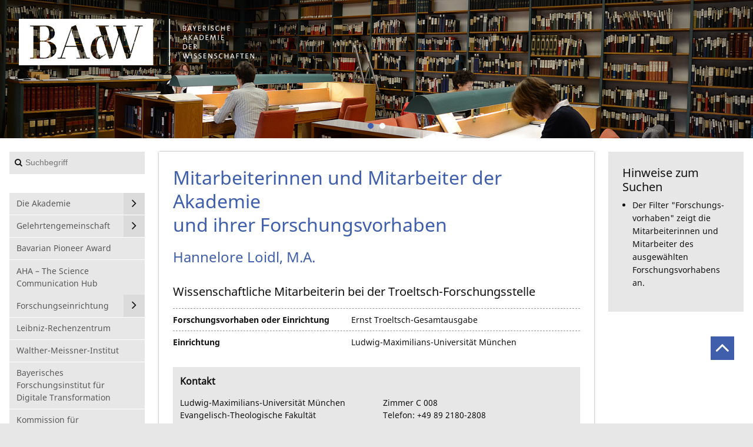

--- FILE ---
content_type: text/html; charset=utf-8
request_url: https://badw.de/mitarbeiter-akademie.html?tx_badwdb_badwperson%5Baction%5D=show&tx_badwdb_badwperson%5Bcontroller%5D=BADWPerson&tx_badwdb_badwperson%5BpartialType%5D=BADWPersonDetailsPartial&tx_badwdb_badwperson%5Bper_id%5D=1857&cHash=990a983fa70adc65b3ce345fea6b14f3
body_size: 6930
content:
<!DOCTYPE html>
<!--[if lt IE 7 ]><html class="no-js ie6 lt-ie9 lt-ie8 lt-ie7" lang="de"> <![endif]-->
<!--[if IE 7 ]><html class="no-js ie7 lt-ie9 lt-ie8" lang="de"> <![endif]-->
<!--[if IE 8 ]><html class="no-js ie8 lt-ie9" lang="de"> <![endif]-->
<!--[if IE 9 ]><html class="no-js ie9" lang="de"> <![endif]-->
<!--[if (gt IE 9)|!(IE)]><!--><html lang="de" class="no-js"> <!--<![endif]-->
<head>

<meta charset="utf-8">
<!-- 
	featured by elementare teilchen GmbH, www.elementare-teilchen.de

	This website is powered by TYPO3 - inspiring people to share!
	TYPO3 is a free open source Content Management Framework initially created by Kasper Skaarhoj and licensed under GNU/GPL.
	TYPO3 is copyright 1998-2026 of Kasper Skaarhoj. Extensions are copyright of their respective owners.
	Information and contribution at https://typo3.org/
-->


<link rel="shortcut icon" href="/typo3conf/ext/etthemebadw/Resources/Public/Icons/favicon_2.ico" type="image/vnd.microsoft.icon">

<meta http-equiv="x-ua-compatible" content="IE=edge,chrome=1" />
<meta name="generator" content="TYPO3 CMS" />
<meta name="description" content="Eine Übersicht aller Mitarbeiterinnen und Mitarbeiter der Bayerischen Akademie der Wissenschaften." />
<meta name="application-name" content="Bayerische Akademie der Wissenschaften" />
<meta name="robots" content="INDEX,FOLLOW" />
<meta name="viewport" content="width=device-width, initial-scale=1" />
<meta name="keywords" content="Bayerische Akademie der Wissenschaften, München, Wissenschaft, Forschung, Grundlagenforschung, Expertinnen, Experten" />
<meta name="author" content="Bayerische Akademie der Wissenschaften" />
<meta name="twitter:card" content="summary" />
<meta name="copyright" content="Bayerische Akademie der Wissenschaften" />
<meta name="revisit-after" content="7 days" />
<meta name="handheldfriendly" content="true" />
<meta name="abstract" content="Bayerische Akademie der Wissenschaften" />
<meta name="publisher" content="Bayerische Akademie der Wissenschaften" />


<link rel="stylesheet" type="text/css" href="/fileadmin/styles/badwdestyles.css?1636956742" media="all">
<link rel="stylesheet" type="text/css" href="/typo3conf/ext/etthemebadwde/Resources/Public/Stylesheets/screen.css?1611822019" media="all">
<link rel="stylesheet" type="text/css" href="/typo3conf/ext/etthemebadwde/Resources/Public/Javascript/Libraries/jquery-ui/themes/base/jquery-ui.min.css?1611822019" media="all">



<script src="/typo3temp/assets/compressed/modernizr-3.3.1-custom.min-589aa61c1de6c55fb956d28a7c2269c6.js?1611822971"></script>

<script src="/typo3temp/assets/compressed/merged-4ea0a83b30b22f394e0b00ac8910fba2-88f052c8d76e24d48ed9ead6c73835be.js?1596518412"></script>
<!--[if (gte IE 6)&(lte IE 8)]> <script src="/typo3temp/assets/compressed/selectivizr-1.0.2.min-757e469b3a299a77cab213672366c297.js?1611822971"></script> <![endif]-->



<title>Mitarbeiter Akademie: Bayerische Akademie der Wissenschaften</title><link rel="alternate" hreflang="x-default" href="https://badw.de/mitarbeiter-akademie.html?tx_badwdb_badwperson%5Baction%5D=show&tx_badwdb_badwperson%5Bcontroller%5D=BADWPerson&tx_badwdb_badwperson%5BpartialType%5D=BADWPersonDetailsPartial&tx_badwdb_badwperson%5Bper_id%5D=1857&cHash=990a983fa70adc65b3ce345fea6b14f3" ><link rel="alternate" hreflang="en-us" href="https://badw.de/en/academy-staff.html?tx_badwdb_badwperson%5Baction%5D=show&tx_badwdb_badwperson%5Bcontroller%5D=BADWPerson&tx_badwdb_badwperson%5BpartialType%5D=BADWPersonDetailsPartial&tx_badwdb_badwperson%5Bper_id%5D=1857&cHash=990a983fa70adc65b3ce345fea6b14f3" >
<link rel="icon" sizes="192x192" href="Icons/Touch/badw-touch_icon_192x192.png">
<link rel="apple-touch-icon" sizes="180x180" href="Icons/Touch/badw-touch_icon_180x180.png">
<link rel="apple-touch-icon" sizes="152x152" href="Icons/Touch/badw-touch_icon_152x152.png">
<link rel="apple-touch-icon" sizes="144x144" href="Icons/Touch/badw-touch_icon_144x144.png">
<link rel="apple-touch-icon" sizes="120x120" href="Icons/Touch/badw-touch_icon_120x120">
<link rel="apple-touch-icon" sizes="114x114" href="Icons/Touch/badw-touch_icon_114x114">
<link rel="apple-touch-icon" sizes="76x76" href="Icons/Touch/badw-touch_icon_76x76">
<link rel="apple-touch-icon" sizes="72x72" href="Icons/Touch/badw-touch_icon_72x72">
<link rel="apple-touch-icon" href="Icons/Touch/badw-touch_icon_57x57.png">

<link rel="canonical" href="https://badw.de/mitarbeiter-akademie.html?tx_badwdb_badwperson%5Baction%5D=show&amp;tx_badwdb_badwperson%5Bcontroller%5D=BADWPerson&amp;tx_badwdb_badwperson%5BpartialType%5D=BADWPersonDetailsPartial&amp;tx_badwdb_badwperson%5Bper_id%5D=1857&amp;cHash=990a983fa70adc65b3ce345fea6b14f3"/>

<link rel="alternate" hreflang="de" href="https://badw.de/mitarbeiter-akademie.html?tx_badwdb_badwperson%5Baction%5D=show&amp;tx_badwdb_badwperson%5Bcontroller%5D=BADWPerson&amp;tx_badwdb_badwperson%5BpartialType%5D=BADWPersonDetailsPartial&amp;tx_badwdb_badwperson%5Bper_id%5D=1857&amp;cHash=990a983fa70adc65b3ce345fea6b14f3"/>
<link rel="alternate" hreflang="en-US" href="https://badw.de/en/academy-staff.html?tx_badwdb_badwperson%5Baction%5D=show&amp;tx_badwdb_badwperson%5Bcontroller%5D=BADWPerson&amp;tx_badwdb_badwperson%5BpartialType%5D=BADWPersonDetailsPartial&amp;tx_badwdb_badwperson%5Bper_id%5D=1857&amp;cHash=990a983fa70adc65b3ce345fea6b14f3"/>
<link rel="alternate" hreflang="x-default" href="https://badw.de/mitarbeiter-akademie.html?tx_badwdb_badwperson%5Baction%5D=show&amp;tx_badwdb_badwperson%5Bcontroller%5D=BADWPerson&amp;tx_badwdb_badwperson%5BpartialType%5D=BADWPersonDetailsPartial&amp;tx_badwdb_badwperson%5Bper_id%5D=1857&amp;cHash=990a983fa70adc65b3ce345fea6b14f3"/>

</head>
<!--



-->


<body class="c-page  c-page--default-3-column"
      data-page="148" data-rootline="145 ">


<p class="page__skiplinks">
    <a href="#nav-main">zur Hauptnavigation springen</a><a href="#content-main">zum Inhaltsbereich springen</a>
</p>


<div id="top" class="c-page-max">


    <header class="c-page-head  js-page-head-border">

        <div class="c-page-head__brand@s"><a href="https://www.badw.de"><img src="/typo3conf/ext/etthemebadwde/Resources/Public/Images/logo-badw.svg" alt="Logo der Bayerischen Akademie der Wissenschaften" /></a></div>

        <div class="c-page-banner">

            
    

            <div id="c2958" class="frame frame-default frame-type-etthemebadwde_slidercontainer frame-layout-0">
                
                
                    



                
                
                    

    



                
                

    
    





		
		
		
		
		

		


		
			
					<div class="c-slider  [ js-slider  js-slider-multiple ]"  data-slider-mode="horizontal" data-slider-pager="true">
						
							
		<div class="c-slider__item  c-slider__item--first">

			

				
					
				
				
					
				


				
					
							<img alt="Lesende Mitarbeiter*innen in der Thesaurus Linguae Latinae Bibliothek" src="/fileadmin/_processed_/b/b/csm_header_mitarbeiterinnen_01_434b2bc262.jpg" width="1600" height="294" />
						

				

			


			<div class="c-page-head__container-wrapper">

				<div class="c-page-head__container">

					<div class="c-page-head__brand">

						<div class="c-page-head__brand__img">

							<a class="u-link-ie9-fix" href="http://www.badw.de">

								

										<img alt="Abbildung des weißen Logos der Bayerischen Akademie der Wissenschaften" src="/fileadmin/_processed_/6/4/csm_Wortbildmarke_weiss_e31b928168.png" width="634" height="125" />

									

							</a>

						</div>
					</div>
					

				</div>
			</div>

		</div>
	
						
							
		<div class="c-slider__item  c-slider__item--default">

			

				
					
				
				
					
				


				
					
							<img alt="Lesende Mitarbeiter*innen in der Thesaurus Linguae Latinae Bibliothek" src="/fileadmin/_processed_/b/b/csm_header_mitarbeiterinnen_01_434b2bc262.jpg" width="1600" height="294" />
						

				

			


			<div class="c-page-head__container-wrapper">

				<div class="c-page-head__container">

					<div class="c-page-head__brand">

						<div class="c-page-head__brand__img">

							<a class="u-link-ie9-fix" href="http://www.badw.de">

								

										<img alt="Abbildung des weißen Logos der Bayerischen Akademie der Wissenschaften" src="/fileadmin/_processed_/6/4/csm_Wortbildmarke_weiss_e31b928168.png" width="634" height="125" />

									

							</a>

						</div>
					</div>
					

				</div>
			</div>

		</div>
	
						
					</div>
				
		
	


                
                    



                
                
                    



                
            </div>

        



            

        </div>

    </header>


    <div class="c-page-wrapper  js-handle-mobile-navigation-overlay">

        <div class="[ c-page-aside  c-page-aside--left ] js-affix-aside">

            <a class="js-show-nav  c-nav-site__hint" href="/de.html#">
                <div class="c-nav-site__hint__icon">
                    <span class="icon-bar"></span>
                    <span class="icon-bar"></span>
                    <span class="icon-bar"></span>
                </div>
                <div class="c-nav-site__hint__text">Menu</div>
            </a>

            <div class="tx-kesearch-pi1  c-kesearch">
	

    <div class="c-search">

        <form class="c-search__form" method="get" id="form_kesearch_pi1" name="form_kesearch_pi1"  action="/data/footer-navigation/suche.html">


                
                    <input type="hidden" name="id" value="448" />
                
                
                
                

                <input
                        type="text"
                        id="ke_search_sword"
                        name="tx_kesearch_pi1[sword]"
                        value=""
                        placeholder="Suchbegriff"
                        class="c-search__input"
                />

                <input id="kesearchpagenumber" type="hidden" name="tx_kesearch_pi1[page]" value="1" />
                <input id="resetFilters" type="hidden" name="tx_kesearch_pi1[resetFilters]" value="0" />
                <input id="sortByField" type="hidden" name="tx_kesearch_pi1[sortByField]" value="" />
                <input id="sortByDir" type="hidden" name="tx_kesearch_pi1[sortByDir]" value="" />

                <button
                        type="submit"
                        id="kesearch_submit"
                        class="c-search__submit"
                ></button>

        </form>
    </div>


</div>


            <nav class="[ c-nav-site  c-nav-site@s ]  js-mobile-navigation  js-menu-accordion">

                <header class="c-nav-site__header@s">
                    <a class="js-show-nav  c-nav-mobile-hint" href="#">
                        <div class="c-nav-mobile-hint--text">
                            Menu
                        </div>
                        <div class="c-nav-mobile-hint--icon"></div>
                    </a>
                </header>

                <ul class="c-nav-site__list"><li data-page="153" class="[ c-nav-site__item  c-nav-site__item--level-1 ]  js-menu-accordion-item--has-children"><a href="/die-akademie.html" class="[ c-nav-site__link ]"><span class="c-nav-site__link-text">Die Akademie</span></a><ul class="[ c-nav-site__list  c-nav-site_list--level-2 ]"><li data-page="160" class="[ c-nav-site__item  c-nav-site__item--level-2 ] "><a href="/die-akademie/aufgaben-und-ziele.html" class="[ c-nav-site__link ]"><span class="c-nav-site__link-text">Aufgaben und Ziele</span></a></li><li data-page="162" class="[ c-nav-site__item  c-nav-site__item--level-2 ] "><a href="/die-akademie/organisation-akademie.html" class="[ c-nav-site__link ]"><span class="c-nav-site__link-text">Organisation Akademie</span></a></li><li data-page="324" class="[ c-nav-site__item  c-nav-site__item--level-2 ] "><a href="/die-akademie/organisation-verwaltung.html" class="[ c-nav-site__link ]"><span class="c-nav-site__link-text">Organisation Verwaltung</span></a></li><li data-page="3393" class="[ c-nav-site__item  c-nav-site__item--level-2 ] "><a href="/die-akademie/schelling-forum.html" class="[ c-nav-site__link ]"><span class="c-nav-site__link-text">Schelling-Forum</span></a></li><li data-page="1861" class="[ c-nav-site__item  c-nav-site__item--level-2 ] "><a href="/die-akademie/arbeitgeberin-akademie.html" class="[ c-nav-site__link ]"><span class="c-nav-site__link-text">Arbeitgeberin Akademie</span></a></li><li data-page="2332" class="[ c-nav-site__item  c-nav-site__item--level-2 ] "><a href="/die-akademie/jobs.html" class="[ c-nav-site__link ]"><span class="c-nav-site__link-text">Stellenangebote</span></a></li><li data-page="3280" class="[ c-nav-site__item  c-nav-site__item--level-2 ] "><a href="/die-akademie/vergabebekanntmachung.html" class="[ c-nav-site__link ]"><span class="c-nav-site__link-text">Vergabebekanntmachungen</span></a></li><li data-page="161" class="[ c-nav-site__item  c-nav-site__item--level-2 ] "><a href="/die-akademie/mitarbeiter-verwaltung.html" class="[ c-nav-site__link ]"><span class="c-nav-site__link-text">Mitarbeiter Verwaltung</span></a></li><li data-page="325" class="[ c-nav-site__item  c-nav-site__item--level-2 ] "><a href="/die-akademie/interessenvertretungen.html" class="[ c-nav-site__link ]"><span class="c-nav-site__link-text">Interessenvertretungen</span></a></li><li data-page="163" class="[ c-nav-site__item  c-nav-site__item--level-2 ] "><a href="/die-akademie/presse.html" class="[ c-nav-site__link ]"><span class="c-nav-site__link-text">Presse</span></a></li><li data-page="165" class="[ c-nav-site__item  c-nav-site__item--level-2 ] "><a href="/die-akademie/archiv.html" class="[ c-nav-site__link ]"><span class="c-nav-site__link-text">Archiv</span></a></li><li data-page="166" class="[ c-nav-site__item  c-nav-site__item--level-2 ] "><a href="/die-akademie/bibliothek.html" class="[ c-nav-site__link ]"><span class="c-nav-site__link-text">Bibliothek</span></a></li><li data-page="167" class="[ c-nav-site__item  c-nav-site__item--level-2 ] "><a href="/die-akademie/zahlen-und-fakten.html" class="[ c-nav-site__link ]"><span class="c-nav-site__link-text">Zahlen und Fakten</span></a></li><li data-page="169" class="[ c-nav-site__item  c-nav-site__item--level-2 ] "><a href="/die-akademie/satzungen-und-statuten.html" class="[ c-nav-site__link ]"><span class="c-nav-site__link-text">Satzungen und Statuten</span></a></li></ul></li><li data-page="152" class="[ c-nav-site__item  c-nav-site__item--level-1 ]  js-menu-accordion-item--has-children"><a href="/gelehrtengemeinschaft.html" class="[ c-nav-site__link ]"><span class="c-nav-site__link-text">Gelehrten&shy;gemeinschaft</span></a><ul class="[ c-nav-site__list  c-nav-site_list--level-2 ]"><li data-page="461" class="[ c-nav-site__item  c-nav-site__item--level-2 ] "><a href="/gelehrtengemeinschaft/mitglieder.html" class="[ c-nav-site__link ]"><span class="c-nav-site__link-text">Mitglieder</span></a></li><li data-page="3385" class="[ c-nav-site__item  c-nav-site__item--level-2 ] "><a href="/stellungnahmen.html" class="[ c-nav-site__link ]"><span class="c-nav-site__link-text">Stellungnahmen</span></a></li><li data-page="462" class="[ c-nav-site__item  c-nav-site__item--level-2 ] "><a href="/gelehrtengemeinschaft/verstorbene.html" class="[ c-nav-site__link ]"><span class="c-nav-site__link-text">Verstorbene</span></a></li><li data-page="177" class="[ c-nav-site__item  c-nav-site__item--level-2 ] "><a href="/gelehrtengemeinschaft/nachrufe.html" class="[ c-nav-site__link ]"><span class="c-nav-site__link-text">Nachrufe</span></a></li><li data-page="409" class="[ c-nav-site__item  c-nav-site__item--level-2 ] "><a href="/gelehrtengemeinschaft/preistraeger.html" class="[ c-nav-site__link ]"><span class="c-nav-site__link-text">Preisträger</span></a></li><li data-page="410" class="[ c-nav-site__item  c-nav-site__item--level-2 ] "><a href="/gelehrtengemeinschaft/praesidenten.html" class="[ c-nav-site__link ]"><span class="c-nav-site__link-text">Präsidenten</span></a></li><li data-page="179" class="[ c-nav-site__item  c-nav-site__item--level-2 ] "><a href="/gelehrtengemeinschaft/veroeffentlichungen.html" class="[ c-nav-site__link ]"><span class="c-nav-site__link-text">Veröffentlichungen</span></a></li><li data-page="189" class="[ c-nav-site__item  c-nav-site__item--level-2 ] "><a href="/gelehrtengemeinschaft/preise-und-medaillen.html" class="[ c-nav-site__link ]"><span class="c-nav-site__link-text">Preise und Medaillen</span></a></li><li data-page="183" class="[ c-nav-site__item  c-nav-site__item--level-2 ] "><a href="/gelehrtengemeinschaft/junges-kolleg.html" class="[ c-nav-site__link ]"><span class="c-nav-site__link-text">Junges Kolleg</span></a></li></ul></li><li data-page="3827" class="[ c-nav-site__item  c-nav-site__item--level-1 ] "><a href="/pioneer-award-der-badw.html" class="[ c-nav-site__link ]"><span class="c-nav-site__link-text">Bavarian Pioneer Award</span></a></li><li data-page="3832" class="[ c-nav-site__item  c-nav-site__item--level-1 ] "><a href="/aha-the-science-communication-hub.html" class="[ c-nav-site__link ]"><span class="c-nav-site__link-text">AHA – The Science Communication Hub</span></a></li><li data-page="172" class="[ c-nav-site__item  c-nav-site__item--level-1 ]  js-menu-accordion-item--has-children"><a href="/forschungseinrichtung.html" class="[ c-nav-site__link ]"><span class="c-nav-site__link-text">Forschungs&shy;einrichtung</span></a><ul class="[ c-nav-site__list  c-nav-site_list--level-2 ]"><li data-page="181" class="[ c-nav-site__item  c-nav-site__item--level-2 ] "><a href="/forschungseinrichtung/forschungsstruktur.html" class="[ c-nav-site__link ]"><span class="c-nav-site__link-text">Forschungsstruktur</span></a></li><li data-page="180" class="[ c-nav-site__item  c-nav-site__item--level-2 ] "><a href="/forschungseinrichtung/forschungsvorhaben.html" class="[ c-nav-site__link ]"><span class="c-nav-site__link-text">Forschungsvorhaben</span></a></li><li data-page="184" class="[ c-nav-site__item  c-nav-site__item--level-2 ] "><a href="/forschungseinrichtung/forschungsdokumentation.html" class="[ c-nav-site__link ]"><span class="c-nav-site__link-text">Forschungs&shy;dokumentation</span></a></li><li data-page="185" class="[ c-nav-site__item  c-nav-site__item--level-2 ] "><a href="/forschungseinrichtung/mitarbeiter-forschung.html" class="[ c-nav-site__link ]"><span class="c-nav-site__link-text">Mitarbeiter Forschung</span></a></li></ul></li><li data-page="458" class="[ c-nav-site__item  c-nav-site__item--level-1 ] "><a href="/leibniz-rechenzentrum.html" class="[ c-nav-site__link ]"><span class="c-nav-site__link-text">Leibniz-Rechenzentrum</span></a></li><li data-page="459" class="[ c-nav-site__item  c-nav-site__item--level-1 ] "><a href="/walther-meissner-institut.html" class="[ c-nav-site__link ]"><span class="c-nav-site__link-text">Walther-Meissner-Institut</span></a></li><li data-page="609" class="[ c-nav-site__item  c-nav-site__item--level-1 ] "><a href="/bayerisches-forschungsinstitut-fuer-digitale-transformation.html" class="[ c-nav-site__link ]"><span class="c-nav-site__link-text">Bayerisches Forschungsinstitut für Digitale Transformation</span></a></li><li data-page="1428" class="[ c-nav-site__item  c-nav-site__item--level-1 ] "><a href="/kommission-fuer-bayerische-landesgeschichte.html" class="[ c-nav-site__link ]"><span class="c-nav-site__link-text">Kommission für bayerische Landesgeschichte</span></a></li><li data-page="2253" class="[ c-nav-site__item  c-nav-site__item--level-1 ] "><a href="/adhoc-arbeitsgruppen.html" class="[ c-nav-site__link ]"><span class="c-nav-site__link-text">Ad hoc-Arbeitsgruppen</span></a></li><li data-page="174" class="[ c-nav-site__item  c-nav-site__item--level-1 ]  js-menu-accordion-item--has-children"><a href="/badw-digital.html" class="[ c-nav-site__link ]"><span class="c-nav-site__link-text">BAdW digital</span></a><ul class="[ c-nav-site__list  c-nav-site_list--level-2 ]"><li data-page="2197" class="[ c-nav-site__item  c-nav-site__item--level-2 ] "><a href="/badw-digital/offene-wissenschaft.html" class="[ c-nav-site__link ]"><span class="c-nav-site__link-text">Offene Wissenschaft</span></a></li><li data-page="192" class="[ c-nav-site__item  c-nav-site__item--level-2 ] "><a href="/badw-digital/digitale-forschung.html" class="[ c-nav-site__link ]"><span class="c-nav-site__link-text">Digitale Forschung</span></a></li><li data-page="191" class="[ c-nav-site__item  c-nav-site__item--level-2 ] "><a href="/badw-digital/publikationsserver.html" class="[ c-nav-site__link ]"><span class="c-nav-site__link-text">Publikationsserver</span></a></li><li data-page="193" class="[ c-nav-site__item  c-nav-site__item--level-2 ] "><a href="/badw-digital/it/digitalisierung.html" class="[ c-nav-site__link ]"><span class="c-nav-site__link-text">IT/Digitalisierung</span></a></li></ul></li><li data-page="186" class="[ c-nav-site__item  c-nav-site__item--level-1 ]  js-menu-accordion-item--has-children"><a href="/junges-kolleg.html" class="[ c-nav-site__link ]"><span class="c-nav-site__link-text">Junges Kolleg</span></a><ul class="[ c-nav-site__list  c-nav-site_list--level-2 ]"><li data-page="411" class="[ c-nav-site__item  c-nav-site__item--level-2 ] "><a href="/junges-kolleg/kollegiatinnen-und-kollegiaten.html" class="[ c-nav-site__link ]"><span class="c-nav-site__link-text">Kollegiatinnen und Kollegiaten</span></a></li><li data-page="413" class="[ c-nav-site__item  c-nav-site__item--level-2 ] "><a href="/junges-kolleg/organisation.html" class="[ c-nav-site__link ]"><span class="c-nav-site__link-text">Organisation</span></a></li><li data-page="2190" class="[ c-nav-site__item  c-nav-site__item--level-2 ] "><a href="/junges-kolleg/nachwuchsgruppen.html" class="[ c-nav-site__link ]"><span class="c-nav-site__link-text">Nachwuchsgruppen</span></a></li><li data-page="1523" class="[ c-nav-site__item  c-nav-site__item--level-2 ] "><a href="/junges-kolleg/arbeitsgruppen.html" class="[ c-nav-site__link ]"><span class="c-nav-site__link-text">Arbeitsgruppen</span></a></li><li data-page="1346" class="[ c-nav-site__item  c-nav-site__item--level-2 ] "><a href="/junges-kolleg/ausschreibung.html" class="[ c-nav-site__link ]"><span class="c-nav-site__link-text">Ausschreibung</span></a></li><li data-page="412" class="[ c-nav-site__item  c-nav-site__item--level-2 ] "><a href="https://badw.de/veranstaltungen.html?tx_badwdb_events%5Bcontroller%5D=Events&amp;tx_badwdb_events[badw_va_kollegveranstaltung]=ja" target="_blank" class="[ c-nav-site__link ]"><span class="c-nav-site__link-text">Veranstaltungen</span></a></li></ul></li><li data-page="175" class="[ c-nav-site__item  c-nav-site__item--level-1 ]  js-menu-accordion-item--has-children"><a href="/kooperationen.html" class="[ c-nav-site__link ]"><span class="c-nav-site__link-text">Kooperationen</span></a><ul class="[ c-nav-site__list  c-nav-site_list--level-2 ]"><li data-page="195" class="[ c-nav-site__item  c-nav-site__item--level-2 ] "><a href="/kooperationen/akademienunion.html" class="[ c-nav-site__link ]"><span class="c-nav-site__link-text">Akademienunion</span></a></li><li data-page="196" class="[ c-nav-site__item  c-nav-site__item--level-2 ] "><a href="/kooperationen/kompetenzverbund.html" class="[ c-nav-site__link ]"><span class="c-nav-site__link-text">Kompetenzverbund</span></a></li><li data-page="194" class="[ c-nav-site__item  c-nav-site__item--level-2 ] "><a href="/kooperationen/dhmuc-netzwerk.html" class="[ c-nav-site__link ]"><span class="c-nav-site__link-text">dhmuc. Netzwerk</span></a></li></ul></li><li data-page="151" class="[ c-nav-site__item  c-nav-site__item--level-1 ]  js-menu-accordion-item--has-children"><a href="/geschichte.html" class="[ c-nav-site__link ]"><span class="c-nav-site__link-text">Geschichte</span></a><ul class="[ c-nav-site__list  c-nav-site_list--level-2 ]"><li data-page="198" class="[ c-nav-site__item  c-nav-site__item--level-2 ] "><a href="/geschichte/chronik.html" class="[ c-nav-site__link ]"><span class="c-nav-site__link-text">Chronik</span></a></li><li data-page="200" class="[ c-nav-site__item  c-nav-site__item--level-2 ] "><a href="/geschichte/literatur.html" class="[ c-nav-site__link ]"><span class="c-nav-site__link-text">Literatur</span></a></li><li data-page="465" class="[ c-nav-site__item  c-nav-site__item--level-2 ] "><a href="/geschichte/jahrbuecher.html" class="[ c-nav-site__link ]"><span class="c-nav-site__link-text">Jahrbücher</span></a></li></ul></li><li data-page="147" class="[ c-nav-site__item  c-nav-site__item--level-1 ] "><a href="/publikationen.html" class="[ c-nav-site__link ]"><span class="c-nav-site__link-text">Publikationen</span></a></li><li data-page="176" class="[ c-nav-site__item  c-nav-site__item--level-1 ] "><a href="/veranstaltungen.html" class="[ c-nav-site__link ]"><span class="c-nav-site__link-text">Veranstaltungen</span></a></li><li data-page="148" class="[ c-nav-site__item  c-nav-site__item--level-1 ] "><a href="/mitarbeiter-akademie.html" class="[ c-nav-site__link ]"><span class="c-nav-site__link-text">Mitarbeiter Akademie</span></a></li><li data-page="171" class="[ c-nav-site__item  c-nav-site__item--level-1 ] "><a href="/gesellschaft-der-freunde.html" class="[ c-nav-site__link ]"><span class="c-nav-site__link-text">Gesellschaft der Freunde</span></a></li><li data-page="146" class="[ c-nav-site__item  c-nav-site__item--level-1 ] "><a href="/kontakt-und-anfahrt.html" class="[ c-nav-site__link ]"><span class="c-nav-site__link-text">Kontakt und Anfahrt</span></a></li></ul>

            </nav>

            <div class="[ c-nav-lang  c-nav-lang@s-xl ]">

                <ul class="c-nav-lang__list  o-list-inline"><li class="c-nav-lang__item"><a href="/mitarbeiter-akademie.html?tx_badwdb_badwperson%5Baction%5D=show&amp;tx_badwdb_badwperson%5Bcontroller%5D=BADWPerson&amp;tx_badwdb_badwperson%5BpartialType%5D=BADWPersonDetailsPartial&amp;tx_badwdb_badwperson%5Bper_id%5D=1857&amp;cHash=990a983fa70adc65b3ce345fea6b14f3" class="[ c-nav-lang__link  c-nav-lang__link--active ]">Deutsch</a></li><li class="c-nav-lang__item"><a href="/en/academy-staff.html?tx_badwdb_badwperson%5Baction%5D=show&amp;tx_badwdb_badwperson%5Bcontroller%5D=BADWPerson&amp;tx_badwdb_badwperson%5BpartialType%5D=BADWPersonDetailsPartial&amp;tx_badwdb_badwperson%5Bper_id%5D=1857&amp;cHash=990a983fa70adc65b3ce345fea6b14f3" class="c-nav-lang__link">English</a></li></ul>

                <ul class="c-socialmedia  o-list-inline">
                    <li class="[ c-socialmedia__item  c-socialmedia__item--fb ]"><a href="https://www.facebook.com/badw.muenchen" title="BAdW Facebook" target="_blank"></a></li>
                    <li class="[ c-socialmedia__item  c-socialmedia__item--rss ]"><a href="/rss" title="BAdW RSS" target="_self"></a></li>
                </ul>

                <div style="position: relative; clear: right;">
                    <a class="c-nav-lang__link c-nav-lang__link--active" href="/leichte-sprache.html">
                        <img style="position: absolute; height: 2em; width: 2em;" src="/fileadmin/user_upload/Files/BADW/01_Logos/leichte_sprache_logo.svg" title="Zum Dokument in leichter Sprache" alt="© Europäisches Logo für einfaches Lesen: Inclusion Europe. Weitere Informationen unter www.leicht-lesbar.eu"/>
                    </a>
                    <a style="position: absolute; left: 2.5em; top: 0.3em;" class="c-nav-lang__link c-nav-lang__link--active" title="Zum Dokument in leichter Sprache" href="/leichte-sprache.html">
                        Leichte Sprache
                    </a>
                </div>

                <div style="margin-top: 3em;">
                    <a href="https://badw.de/barrierefreiheit/" title="Link zur Erklärung zur Barrierefreiheit" class="c-nav-lang__link c-nav-lang__link--active">
                        Barrierefreiheit
                    </a>
                </div>

            </div>

        </div>

        <main class="c-page-content">

            <div class="c-page-content__wrapper">

                

                <div class="c-page-content__container">
                    
                    <!--TYPO3SEARCH_begin-->

                    
    

            <div id="c2852" class="frame frame-default frame-type-etthemebadw_slidercontainer frame-layout-0">
                
                
                    



                
                
                    

    



                
                

    
    




		
		
		
		
		

		

		
			
					<div class="c-slider  [ js-slider  js-slider-single ]">
						
					</div>
				
		
	


                
                    



                
                
                    



                
            </div>

        



    

            <div id="c2849" class="frame frame-default frame-type-header frame-layout-0">
                
                
                    



                
                
                    

    
        <header>
            

		<h1>Mitarbeiterinnen und Mitarbeiter der Akademie<br/>und ihrer Forschungsvorhaben</h1>
	


            



            



        </header>
    



                
                
                
                    



                
                
                    



                
            </div>

        



    

            <div id="c925" class="frame frame-default frame-type-list frame-layout-0">
                
                
                    



                
                
                    

    



                
                

    
        
    

<!-- parent class c-badw-show--persons -->
<div class="[ c-badw-show  c-badw-show--persons ]">
    <h2>
        
        
            <span>Hannelore</span>
        
        
            
                    <span>Loidl, M.A.</span>
                
        
    </h2>

    <div class="o-media">

        <div class="o-media__img">
            <div class="c-badw-show__field">
                <!-- look in both folders in the fileadmin, cause if not found it shows only one -->
                
                
            </div>
        </div>

        <div class="o-media__body">

            <div class="c-badw-show__item-wrapper">

                
                    <div class="c-badw-show__item">
                        <h3>Wissenschaftliche Mitarbeiterin bei der Troeltsch-Forschungsstelle</h3>
                    </div>
                

                

                

                

                

                

                

                

                

                
                    <div class="c-badw-show__item">
                        <div class="c-badw-show__label">
                            <label>Forschungsvorhaben oder Einrichtung</label>
                        </div>
                        
                            
                                    
                                            <div class="c-badw-show__field">Ernst Troeltsch-Gesamtausgabe </div>
                                        
                                
                        
                    </div>
                

                
                    <div class="c-badw-show__item">
                        <div class="c-badw-show__label">
                            <label>Einrichtung</label>
                        </div>
                        <div class="c-badw-show__field">
                            Ludwig-Maximilians-Universität München
                        </div>
                    </div>
                

                

                

                


                

                

                

                

                

                

                

                

            </div>

        </div>

    </div>
    
    

        <div class="[ o-box  o-box--small ] t-tone--light-grey">

            <div class="c-badw-show__footer">

                <h5>Kontakt</h5>

                <div class="[ c-badw-show__footer__item  c-badw-show__footer__item--first ]">
                    <p>
                        
                            <span>Ludwig-Maximilians-Universität München</span><br/>
                        
                        
                            <span>Evangelisch-Theologische Fakultät</span><br/>
                        
                    
                        <span>Abteilung für Systematische Theologie</span><br/>
                    
                    
                            
                                <span>Geschwister-Scholl-Platz</span>
                            
                            
                                <span>1</span><br/>
                            
                        

                    
                        <span>80539</span>
                    
                    
                        <span>München</span><br/>
                    
                    </p>
                </div>

                <div class="[ c-badw-show__footer__item  c-badw-show__footer__item--last ]">
                    <p>
                    
                        Zimmer&nbsp;<span>C 008</span><br/>
                    
                    
                        <span>Telefon:</span>
                        
                            <span>+49</span>
                        
                        
                            <span>89</span>
                        
                        
                            <span>2180-2808</span><br/>
                        
                    

                    

                    

                        
                            
                                    
                                    <a href="&#109;&#97;&#105;&#108;&#116;&#111;&#58;&#104;&#46;&#108;&#111;&#105;&#100;&#108;&#64;&#101;&#118;&#116;&#104;&#101;&#111;&#108;&#46;&#117;&#110;&#105;&#45;&#109;&#117;&#101;&#110;&#99;&#104;&#101;&#110;&#46;&#100;&#101;">&#x0068;&#x002E;&#x006C;&#x006F;&#x0069;&#x0064;&#x006C;&#x0040;&#x0065;&#x0076;&#x0074;&#x0068;&#x0065;&#x006F;&#x006C;&#x002E;&#x0075;&#x006E;&#x0069;&#x002D;&#x006D;&#x0075;&#x0065;&#x006E;&#x0063;&#x0068;&#x0065;&#x006E;&#x002E;&#x0064;&#x0065;</a><br/>
                                
                        

                    

                    </p>
                </div>
            </div>

        </div>
    

    

    



    <!--
     /** 
      * till there is no possibilty to get the last pageUid, from where the link was clicked
      * we comment out this one (the fluid link) and replace it by a original html a tag
      */
    *** -->
    
    <button class="[ o-btn  o-btn--small ] [ c-button  c-button--brand-1 ]" onclick="history.back();" title="Zurück">Zurück</button>

</div>



    


                
                    



                
                
                    



                
            </div>

        



                    <!-- TYPO3SEARCH_end-->

                </div>


            </div>

            <footer class="[ c-page-footer  c-page-footer@s-xl ]">

               <div class="c-page-footer__default">
                    <p class="c-page-footer__copyright">&copy;
                        2026
                        Bayerische Akademie der Wissenschaften
                    </p>

                    <div class="c-page-footer__link-container"><ul><li class="[ link-list__item ]"><a href="/die-akademie/presse.html">Presse</a></li><li class="[ link-list__item ]"><a href="/data/footer-navigation/impressum.html">Impressum</a></li><li class="[ link-list__item ]"><a href="/data/footer-navigation/datenschutz.html">Datenschutz</a></li><li class="[ link-list__item ]"><a href="https://intern.badw.de" target="_blank">Intranet</a></li></ul></div>

                </div>

            </footer>

        </main>

        <aside class="[ c-page-aside  c-page-aside--right ]">

            

<div id="c3454">
    
    

    

    

    

    

    
    

        <div class="t-tone--light-grey  o-box  [ c-textgroup  c-textgroup--small ]">

            
                <div class="u-header-margin-top-flush">

    
        <header>
            

		<h3>Hinweise zum Suchen</h3>
	


            



            



        </header>
    


</div>
            

            <div class="ce-textpic ce-center ce-above">

                
                    














                

                <div class="ce-bodytext">
                    
                    <ul><li>Der Filter &quot;Forschungs­vorhaben&quot; zeigt die Mitarbeiterinnen und Mitarbeiter des ausgewähl­ten Forschungs­vorhabens an.&nbsp;</li></ul>
                </div>

                

            </div>

            




        </div>

    

</div>



        </aside>

        <footer class="[ c-page-footer  c-page-footer@s ]">

            <div class="c-page-footer__default">
                <p class="c-page-footer__copyright">&copy;
                    2026
                    Bayerische Akademie der Wissenschaften
                </p>

                <div class="c-page-footer__link-container"><ul><li class="[ link-list__item ]"><a href="/die-akademie/presse.html">Presse</a></li><li class="[ link-list__item ]"><a href="/data/footer-navigation/impressum.html">Impressum</a></li><li class="[ link-list__item ]"><a href="/data/footer-navigation/datenschutz.html">Datenschutz</a></li><li class="[ link-list__item ]"><a href="https://intern.badw.de" target="_blank">Intranet</a></li></ul></div>

            </div>

        </footer>

        <div class="c-nav-lang  c-nav-lang@s">

            <ul class="c-nav-lang__list  o-list-inline"><li class="c-nav-lang__item"><a href="/mitarbeiter-akademie.html?tx_badwdb_badwperson%5Baction%5D=show&amp;tx_badwdb_badwperson%5Bcontroller%5D=BADWPerson&amp;tx_badwdb_badwperson%5BpartialType%5D=BADWPersonDetailsPartial&amp;tx_badwdb_badwperson%5Bper_id%5D=1857&amp;cHash=990a983fa70adc65b3ce345fea6b14f3" class="[ c-nav-lang__link  c-nav-lang__link--active ]">Deutsch</a></li><li class="c-nav-lang__item"><a href="/en/academy-staff.html?tx_badwdb_badwperson%5Baction%5D=show&amp;tx_badwdb_badwperson%5Bcontroller%5D=BADWPerson&amp;tx_badwdb_badwperson%5BpartialType%5D=BADWPersonDetailsPartial&amp;tx_badwdb_badwperson%5Bper_id%5D=1857&amp;cHash=990a983fa70adc65b3ce345fea6b14f3" class="c-nav-lang__link">English</a></li></ul>

            <ul class="c-socialmedia  o-list-inline">
                <li class="[ c-socialmedia__item  c-socialmedia__item--fb ]"><a href="https://www.facebook.com/badw.muenchen" title="BAdW Facebook" target="_blank"></a></li>
                <li class="[ c-socialmedia__item  c-socialmedia__item--rss ]"><a href="/rss" title="BAdW RSS" target="_self"></a></li>
            </ul>

            <div style="position: relative; clear: right;">
                <a class="c-nav-lang__link c-nav-lang__link--active" href="/leichte-sprache.html">
                    <img style="position: absolute; height: 2em; width: 2em;" src="/fileadmin/user_upload/Files/BADW/01_Logos/leichte_sprache_logo.svg" title="Zum Dokument in leichter Sprache" alt="© Europäisches Logo für einfaches Lesen: Inclusion Europe. Weitere Informationen unter www.leicht-lesbar.eu"/>
                </a>
                <a style="position: absolute; left: 2.5em; top: 0.3em;" class="c-nav-lang__link c-nav-lang__link--active" title="Zum Dokument in leichter Sprache" href="/leichte-sprache.html">
                    Leichte Sprache
                </a>
            </div>

            <div style="margin-top: 3em;">
                <a href="https://badw.de/barrierefreiheit/" title="Link zur Erklärung zur Barrierefreiheit" class="c-nav-lang__link c-nav-lang__link--active">
                    Barrierefreiheit
                </a>
            </div>

        </div>

        <div class="c-page-totop"><a href="#top"></a></div>

    </div>

</div>
<script src="/typo3temp/assets/compressed/merged-1c91db1a44aa91df5b670f21df955a55-ba4539bba6bfb1e81d5dc9790e7dd70b.js?1611822971"></script>

<script src="/typo3temp/assets/compressed/merged-533d884dfc30fdf1a6dc7522ee16ed0a-71d74fbfee72a08f52fa6a772dd13e1f.js?1621263897"></script>




</body>
</html>

--- FILE ---
content_type: application/javascript; charset=utf-8
request_url: https://badw.de/typo3temp/assets/compressed/merged-533d884dfc30fdf1a6dc7522ee16ed0a-71d74fbfee72a08f52fa6a772dd13e1f.js?1621263897
body_size: 7032
content:


(function( $ ){
// http://coveroverflow.com/a/11381730/989439
	function mobilecheck() {
		var check = false;
		(function (a) {
			if (/(android|ipad|playbook|silk|bb\d+|meego).+mobile|avantgo|bada\/|blackberry|blazer|compal|elaine|fennec|hiptop|iemobile|ip(hone|od)|iris|kindle|lge |maemo|midp|mmp|netfront|opera m(ob|in)i|palm( os)?|phone|p(ixi|re)\/|plucker|pocket|psp|series(4|6)0|symbian|treo|up\.(browser|link)|vodafone|wap|windows (ce|phone)|xda|xiino/i.test(a) || /1207|6310|6590|3gso|4thp|50[1-6]i|770s|802s|a wa|abac|ac(er|oo|s\-)|ai(ko|rn)|al(av|ca|co)|amoi|an(ex|ny|yw)|aptu|ar(ch|go)|as(te|us)|attw|au(di|\-m|r |s )|avan|be(ck|ll|nq)|bi(lb|rd)|bl(ac|az)|br(e|v)w|bumb|bw\-(n|u)|c55\/|capi|ccwa|cdm\-|cell|chtm|cldc|cmd\-|co(mp|nd)|craw|da(it|ll|ng)|dbte|dc\-s|devi|dica|dmob|do(c|p)o|ds(12|\-d)|el(49|ai)|em(l2|ul)|er(ic|k0)|esl8|ez([4-7]0|os|wa|ze)|fetc|fly(\-|_)|g1 u|g560|gene|gf\-5|g\-mo|go(\.w|od)|gr(ad|un)|haie|hcit|hd\-(m|p|t)|hei\-|hi(pt|ta)|hp( i|ip)|hs\-c|ht(c(\-| |_|a|g|p|s|t)|tp)|hu(aw|tc)|i\-(20|go|ma)|i230|iac( |\-|\/)|ibro|idea|ig01|ikom|im1k|inno|ipaq|iris|ja(t|v)a|jbro|jemu|jigs|kddi|keji|kgt( |\/)|klon|kpt |kwc\-|kyo(c|k)|le(no|xi)|lg( g|\/(k|l|u)|50|54|\-[a-w])|libw|lynx|m1\-w|m3ga|m50\/|ma(te|ui|xo)|mc(01|21|ca)|m\-cr|me(rc|ri)|mi(o8|oa|ts)|mmef|mo(01|02|bi|de|do|t(\-| |o|v)|zz)|mt(50|p1|v )|mwbp|mywa|n10[0-2]|n20[2-3]|n30(0|2)|n50(0|2|5)|n7(0(0|1)|10)|ne((c|m)\-|on|tf|wf|wg|wt)|nok(6|i)|nzph|o2im|op(ti|wv)|oran|owg1|p800|pan(a|d|t)|pdxg|pg(13|\-([1-8]|c))|phil|pire|pl(ay|uc)|pn\-2|po(ck|rt|se)|prox|psio|pt\-g|qa\-a|qc(07|12|21|32|60|\-[2-7]|i\-)|qtek|r380|r600|raks|rim9|ro(ve|zo)|s55\/|sa(ge|ma|mm|ms|ny|va)|sc(01|h\-|oo|p\-)|sdk\/|se(c(\-|0|1)|47|mc|nd|ri)|sgh\-|shar|sie(\-|m)|sk\-0|sl(45|id)|sm(al|ar|b3|it|t5)|so(ft|ny)|sp(01|h\-|v\-|v )|sy(01|mb)|t2(18|50)|t6(00|10|18)|ta(gt|lk)|tcl\-|tdg\-|tel(i|m)|tim\-|t\-mo|to(pl|sh)|ts(70|m\-|m3|m5)|tx\-9|up(\.b|g1|si)|utst|v400|v750|veri|vi(rg|te)|vk(40|5[0-3]|\-v)|vm40|voda|vulc|vx(52|53|60|61|70|80|81|83|85|98)|w3c(\-| )|webc|whit|wi(g |nc|nw)|wmlb|wonu|x700|yas\-|your|zeto|zte\-/i.test(a.substr(0, 4)))check = true
		})(navigator.userAgent || navigator.vendor || window.opera);
		return check;
	}
	function addMenuCloseHandler() {
		eventtype = mobilecheck() ? 'touchstart' : 'click';
		$(document).bind(eventtype + '.menuHandler', function (event) {
			if ($(event.target).hasClass('js-show-nav')) {
				event.preventDefault();
			}
			if ($(event.target).closest('body').length == 0
				|| $(event.target).closest('.js-mobile-navigation').length == 0
				|| $(event.target).closest('.js-show-nav').length == 1) {
				event.preventDefault();
				$(document).unbind('.menuHandler');
				addMenuOpenHandler();
				$('.js-mobile-navigation').removeClass('is-open');
				$('.js-handle-mobile-navigation-overlay').removeClass('is-overlayed');
			}
		});
	}
	function addMenuOpenHandler() {
		eventtype = mobilecheck() ? 'touchstart' : 'click';
		$('.js-show-nav').bind(eventtype + '.menuHandlerOpen', function (event) {
			event.preventDefault();
			if (!$('.js-mobile-navigation').hasClass('is-open')) {
				$('.js-mobile-navigation').addClass('is-open');
				event.stopPropagation();
				event.preventDefault();
				$('.js-show-nav').unbind('.menuHandlerOpen');
				$('.js-handle-mobile-navigation-overlay').addClass('is-overlayed');
				addMenuCloseHandler();
			}
		});
	}


// menu (main and accordion)
	jQuery(document).ready(function ($) {

		jQuery('.js-menu-accordion li li').addClass('is-closed');
		jQuery('.js-menu-accordion-item--has-children').addClass('js-menu-accordion-item--children-closed');
		jQuery('.js-menu-accordion-item--has-children > a').after('<span class="js-menu-accordion-item--handle-children  c-accordion__toggle"></span>');

		jQuery('.js-menu-accordion-item--handle-children').on('click', function() {
			if (jQuery(this).parent('li').hasClass('js-menu-accordion-item--children-closed')) {

				// close all other items
				jQuery(this).parent('li').siblings('.js-menu-accordion-item--children-opened')
					.addClass('js-menu-accordion-item--children-closed')
					.removeClass('js-menu-accordion-item--children-opened')
					.find('.is-open')
					.addClass('is-closed')
					.removeClass('is-open');

				jQuery(this).next('ul').children('li').removeClass('is-closed');
				jQuery(this).next('ul').children('li').addClass('is-open');
				jQuery(this).addClass('is-open');
				jQuery(this).removeClass('is-closed');
				jQuery(this).parent('li').addClass('js-menu-accordion-item--children-opened').removeClass('js-menu-accordion-item--children-closed');

			}  else {
				jQuery(this).next('ul').children('li').addClass('is-closed');
				jQuery(this).next('ul').children('li').removeClass('is-open');
				jQuery(this).removeClass('is-open');
				jQuery(this).addClass('is-closed');
				jQuery(this).parent('li').addClass('js-menu-accordion-item--children-closed').removeClass('js-menu-accordion-item--children-opened')
			}
		});

		addMenuOpenHandler();

		try {
			var currentPageId = $(document.body).data('page');
			var rootline = $(document.body).data('rootline').split(' ');
			$.each(rootline, function (key, value) {
				var activeElement = $('li[data-page="' + value + '"]');
				activeElement.removeClass('js-menu-accordion-item--children-closed');
				activeElement.addClass('js-menu-accordion-item--children-opened');
				activeElement.children('ul').children('li').removeClass('is-closed');
				activeElement.children('ul').children('li').addClass('is-open');
				activeElement.children('span').addClass('is-open');
				activeElement.children('a').addClass('c-nav-site__link--active');
				// activeElement.children('a').children('.js-nav-site-handle-subpages').addClass('js-nav-site-submenu-is-open is-open');
				// activeElement.children('ul').css('display', 'block');
			});
		} catch (e) {
			$('li[data-page="' + $(document.body).data('rootline') + '"]').addClass('is-open');
			$('li[data-page="' + $(document.body).data('rootline') + '"]').children('span').addClass('is-open');
			$('li[data-page="' + $(document.body).data('rootline') + '"]').children('a').addClass('c-nav-site__link--active');
			$('li[data-page="' + $(document.body).data('rootline') + '"]').children('a').children('.js-nav-site-handle-subpages').addClass('js-nav-site-submenu-is-open is-open');
			$('li[data-page="' + $(document.body).data('rootline') + '"] > ul').css('display', 'block');
		}
		// fix, da die rootline nicht bis zum letzten gefunden wird
		var currentPage = $('li[data-page="' + currentPageId + '"]');
		// startseite von badw.de wird nicht mehr besonders behandelt, wird also ausgeklappt beim Klick auf das Menue!
        currentPage.removeClass('js-menu-accordion-item--children-closed');
        currentPage.addClass('js-menu-accordion-item--children-opened');
        currentPage.children('ul').children('li').removeClass('is-closed');
        currentPage.children('ul').children('li').addClass('is-open');
        currentPage.children('span').addClass('is-open');
		currentPage.children('a').addClass('c-nav-site__link--active  c-nav-site__link--current');

	});
})( jQuery );

// wrap the whole init block in an immediate envoked function
(function( $ ) {

	var sliderDefaultSettings = {
		// GENERAL
		mode: 'horizontal'
		, slideSelector: '.c-slider__item'
		, infiniteLoop: true
		//, hideControlOnEnd: false
		, speed: 900
		//, easing: null
		//, slideMargin: 0
		//, startSlide: 0
		//, randomStart: false
		//, captions: false
		//, ticker: false
		//, tickerHover: false
		, adaptiveHeight: false
		//, adaptiveHeightSpeed: 500
		//, video: false
		, useCSS: true
		, preloadImages: 'all' // all, visible
		, responsive: true
		//, slideZIndex: 50
		//, wrapperClass: 'bx-wrapper'

		// AUTO
		, auto: true
		, pause: 7000
		, autoStart: true
		, autoDirection: 'next'
		, autoHover: true
		//, autoDelay: 0
		//, autoSlideForOnePage: false

		// TOUCH
		, touchEnabled: true
		//, swipeThreshold: 50
		//, oneToOneTouch: true
		//, preventDefaultSwipeX: true
		//, preventDefaultSwipeY: false

		// KEYBOARD
		, keyboardEnabled: true

		// PAGER
		, pager: true
		, pagerType: 'full' // short (nummern), full (bobbel)
		//, pagerShortSeparator: ' / '
		//, pagerSelector: null
		//, buildPager: null
		//, pagerCustom: null

		// CONTROLS
		, controls: true
		, nextText: 'Next'
		, prevText: 'Prev'
		, nextSelector: null
		, prevSelector: null
		//, autoControls: false
		//, startText: 'Start'
		//, stopText: 'Stop'
		//, autoControlsCombine: false
		//, autoControlsSelector: null


		// CAROUSEL
		//minSlides: 1
		//maxSlides: 1
		//moveSlides: 0
		//slideWidth: 0

		// CALLBACKS
		//, onSliderLoad: function(){
		//	// Because of our padding the overall width of the slider is too small.
		//	// We increase it by 20% after each calculations.
		//	var slider = $('.js-slider-multiple');
		//	var percent = 100*slider.width()/slider.offsetParent().width() + 30;
		//	slider.css("width", percent.toFixed(0) + '%');
		//}
		//, onSlideBefore: function(){}
		//, onSlideAfter: function(){}
		//, onSlideNext: function(){}
		//, onSlidePrev: function(){}
		//, onSliderResize: function(){}
	};

	function getSliderSettings(sliderDomObj) {
		var thisSliderSettings = sliderDefaultSettings;
		try {
			var mode = $(sliderDomObj).data('slider-mode');
			if (mode) {
				thisSliderSettings.mode = mode;
			}
		} catch(err) {}
		try {
			var speed = $(sliderDomObj).data('slider-speed');
			if (speed) {
				thisSliderSettings.speed = speed;
			}
		} catch(err) {}
		try {
			var pause = $(sliderDomObj).data('slider-pause');
			if (pause) {
				thisSliderSettings.pause = parseInt(pause) + parseInt(thisSliderSettings.speed);
			}
		} catch(err) {}
		try {
			var mode = $(sliderDomObj).data('slider-pager');
			if (mode) {
				thisSliderSettings.pager = true;
			} else {
				thisSliderSettings.pager = false;
			}
		} catch(err) {}
		try {
			var mode = $(sliderDomObj).data('slider-controls');
			if (mode) {
				thisSliderSettings.controls = true;
			} else {
				thisSliderSettings.controls = false;
			}
		} catch(err) {}

		return thisSliderSettings;
	}

	// stuff after dom is ready
	$(document).ready(function($) {

		//
		// Slider
		//

		$('.js-slider-multiple').each(function(){
			var sliderDomObj = this;
			var thisSliderSettings = getSliderSettings(this);
			var slider = $(this).bxSlider(thisSliderSettings);
		});

	});

})(jQuery);
(function($) {

//	$.localScroll();

	//$('.js-equal-height .js-equal-height__item').equalHeightColumns({
	//	equalizeRows: true,
	//	checkHeight: 'innerHeight'
	//});



})( jQuery );


/* ========================================================================
 * Bootstrap: tab.js v3.3.5
 * http://getbootstrap.com/javascript/#tabs
 * ========================================================================
 * Copyright 2011-2015 Twitter, Inc.
 * Licensed under MIT (https://github.com/twbs/bootstrap/blob/master/LICENSE)
 * ======================================================================== */


+function ($) {
	'use strict';

	// TAB CLASS DEFINITION
	// ====================

	var Tab = function (element) {
		// jscs:disable requireDollarBeforejQueryAssignment
		this.element = $(element)
		// jscs:enable requireDollarBeforejQueryAssignment
	}

	Tab.VERSION = '3.3.5'

	Tab.TRANSITION_DURATION = 150

	Tab.prototype.show = function () {
		var $this    = this.element
		var $ul      = $this.closest('ul:not(.dropdown-menu)')
		var selector = $this.data('target')

		if (!selector) {
			selector = $this.attr('href')
			selector = selector && selector.replace(/.*(?=#[^\s]*$)/, '') // strip for ie7
		}

		if ($this.parent('li').hasClass('active')) return

		var $previous = $ul.find('.active:last a')
		var hideEvent = $.Event('hide.bs.tab', {
			relatedTarget: $this[0]
		})
		var showEvent = $.Event('show.bs.tab', {
			relatedTarget: $previous[0]
		})

		$previous.trigger(hideEvent)
		$this.trigger(showEvent)

		if (showEvent.isDefaultPrevented() || hideEvent.isDefaultPrevented()) return

		var $target = $(selector)

		this.activate($this.closest('li'), $ul)
		this.activate($target, $target.parent(), function () {
			$previous.trigger({
				type: 'hidden.bs.tab',
				relatedTarget: $this[0]
			})
			$this.trigger({
				type: 'shown.bs.tab',
				relatedTarget: $previous[0]
			})
		})
	}

	Tab.prototype.activate = function (element, container, callback) {
		var $active    = container.find('> .active')
		var transition = callback
			&& $.support.transition
			&& ($active.length && $active.hasClass('fade') || !!container.find('> .fade').length)

		function next() {
			$active
				.removeClass('active')
				.find('> .dropdown-menu > .active')
				.removeClass('active')
				.end()
				.find('[data-toggle="tab"]')
				.attr('aria-expanded', false)

			element
				.addClass('active')
				.find('[data-toggle="tab"]')
				.attr('aria-expanded', true)

			if (transition) {
				element[0].offsetWidth // reflow for transition
				element.addClass('in')
			} else {
				element.removeClass('fade')
			}

			if (element.parent('.dropdown-menu').length) {
				element
					.closest('li.dropdown')
					.addClass('active')
					.end()
					.find('[data-toggle="tab"]')
					.attr('aria-expanded', true)
			}

			callback && callback()
		}

		$active.length && transition ?
			$active
				.one('bsTransitionEnd', next)
				.emulateTransitionEnd(Tab.TRANSITION_DURATION) :
			next()

		$active.removeClass('in')
	}


	// TAB PLUGIN DEFINITION
	// =====================

	function Plugin(option) {
		return this.each(function () {
			var $this = $(this)
			var data  = $this.data('bs.tab')

			if (!data) $this.data('bs.tab', (data = new Tab(this)))
			if (typeof option == 'string') data[option]()
		})
	}

	var old = $.fn.tab

	$.fn.tab             = Plugin
	$.fn.tab.Constructor = Tab


	// TAB NO CONFLICT
	// ===============

	$.fn.tab.noConflict = function () {
		$.fn.tab = old
		return this
	}


	// TAB DATA-API
	// ============

	var clickHandler = function (e) {
		e.preventDefault()
		Plugin.call($(this), 'show')
		console.log('show');
	}

	$(document)
		.on('click.bs.tab.data-api', '[data-toggle="tab"]', clickHandler)
		.on('click.bs.tab.data-api', '[data-toggle="pill"]', clickHandler)

}(jQuery);

/* ========================================================================
 * Bootstrap: collapse.js v3.3.5
 * http://getbootstrap.com/javascript/#collapse
 * ========================================================================
 * Copyright 2011-2015 Twitter, Inc.
 * Licensed under MIT (https://github.com/twbs/bootstrap/blob/master/LICENSE)
 * ======================================================================== */


+function ($) {
	'use strict';

	// COLLAPSE PUBLIC CLASS DEFINITION
	// ================================

	var Collapse = function (element, options) {
		this.$element      = $(element)
		this.options       = $.extend({}, Collapse.DEFAULTS, options)
		this.$trigger      = $('[data-toggle="collapse"][href="#' + element.id + '"],' +
			'[data-toggle="collapse"][data-target="#' + element.id + '"]')
		this.transitioning = null

		if (this.options.parent) {
			this.$parent = this.getParent()
		} else {
			this.addAriaAndCollapsedClass(this.$element, this.$trigger)
		}

		if (this.options.toggle) this.toggle()
	}

	Collapse.VERSION  = '3.3.5'

	Collapse.TRANSITION_DURATION = 350

	Collapse.DEFAULTS = {
		toggle: true
	}

	Collapse.prototype.dimension = function () {
		var hasWidth = this.$element.hasClass('width')
		return hasWidth ? 'width' : 'height'
	}

	Collapse.prototype.show = function () {
		if (this.transitioning || this.$element.hasClass('in')) return

		var activesData
		var actives = this.$parent && this.$parent.children('.panel').children('.in, .collapsing')

		if (actives && actives.length) {
			activesData = actives.data('bs.collapse')
			if (activesData && activesData.transitioning) return
		}

		var startEvent = $.Event('show.bs.collapse')
		this.$element.trigger(startEvent)
		if (startEvent.isDefaultPrevented()) return

		if (actives && actives.length) {
			Plugin.call(actives, 'hide')
			activesData || actives.data('bs.collapse', null)
		}

		var dimension = this.dimension()

		this.$element
			.removeClass('collapse')
			.addClass('collapsing')[dimension](0)
			.attr('aria-expanded', true)

		this.$trigger
			.removeClass('collapsed')
			.attr('aria-expanded', true)

		this.transitioning = 1

		var complete = function () {
			this.$element
				.removeClass('collapsing')
				.addClass('collapse in')[dimension]('')
			this.transitioning = 0
			this.$element
				.trigger('shown.bs.collapse')
		}

		if (!$.support.transition) return complete.call(this)

		var scrollSize = $.camelCase(['scroll', dimension].join('-'))

		this.$element
			.one('bsTransitionEnd', $.proxy(complete, this))
			.emulateTransitionEnd(Collapse.TRANSITION_DURATION)[dimension](this.$element[0][scrollSize])
	}

	Collapse.prototype.hide = function () {
		if (this.transitioning || !this.$element.hasClass('in')) return

		var startEvent = $.Event('hide.bs.collapse')
		this.$element.trigger(startEvent)
		if (startEvent.isDefaultPrevented()) return

		var dimension = this.dimension()

		this.$element[dimension](this.$element[dimension]())[0].offsetHeight

		this.$element
			.addClass('collapsing')
			.removeClass('collapse in')
			.attr('aria-expanded', false)

		this.$trigger
			.addClass('collapsed')
			.attr('aria-expanded', false)

		this.transitioning = 1

		var complete = function () {
			this.transitioning = 0
			this.$element
				.removeClass('collapsing')
				.addClass('collapse')
				.trigger('hidden.bs.collapse')
		}

		if (!$.support.transition) return complete.call(this)

		this.$element
			[dimension](0)
			.one('bsTransitionEnd', $.proxy(complete, this))
			.emulateTransitionEnd(Collapse.TRANSITION_DURATION)
	}

	Collapse.prototype.toggle = function () {
		this[this.$element.hasClass('in') ? 'hide' : 'show']()
	}

	Collapse.prototype.getParent = function () {
		return $(this.options.parent)
			.find('[data-toggle="collapse"][data-parent="' + this.options.parent + '"]')
			.each($.proxy(function (i, element) {
				var $element = $(element)
				this.addAriaAndCollapsedClass(getTargetFromTrigger($element), $element)
			}, this))
			.end()
	}

	Collapse.prototype.addAriaAndCollapsedClass = function ($element, $trigger) {
		var isOpen = $element.hasClass('in')

		$element.attr('aria-expanded', isOpen)
		$trigger
			.toggleClass('collapsed', !isOpen)
			.attr('aria-expanded', isOpen)
	}

	function getTargetFromTrigger($trigger) {
		var href
		var target = $trigger.attr('data-target')
			|| (href = $trigger.attr('href')) && href.replace(/.*(?=#[^\s]+$)/, '') // strip for ie7

		return $(target)
	}


	// COLLAPSE PLUGIN DEFINITION
	// ==========================

	function Plugin(option) {
		return this.each(function () {
			var $this   = $(this)
			var data    = $this.data('bs.collapse')
			var options = $.extend({}, Collapse.DEFAULTS, $this.data(), typeof option == 'object' && option)

			if (!data && options.toggle && /show|hide/.test(option)) options.toggle = false
			if (!data) $this.data('bs.collapse', (data = new Collapse(this, options)))
			if (typeof option == 'string') data[option]()
		})
	}

	var old = $.fn.collapse

	$.fn.collapse             = Plugin
	$.fn.collapse.Constructor = Collapse


	// COLLAPSE NO CONFLICT
	// ====================

	$.fn.collapse.noConflict = function () {
		$.fn.collapse = old
		return this
	}


	// COLLAPSE DATA-API
	// =================

	$(document).on('click.bs.collapse.data-api', '[data-toggle="collapse"]', function (e) {
		var $this   = $(this)

		//if (!$this.attr('data-target')) e.preventDefault()

		// todo remove this
		// not working correctly
		if (!$this.attr('data-target')) {
			e.stopPropagation();
			e.stopImmediatePropagation();
			console.log('prevent default!');
			console.log('stop propagation!');
			console.log('stopImmediatePropagation!');
			console.log($this);
		}

		var $target = getTargetFromTrigger($this)
		var data    = $target.data('bs.collapse')
		var option  = data ? 'toggle' : $this.data()

		Plugin.call($target, option)
	})

}(jQuery);



+function ($) {
	'use strict';

	$(document).ready(function($) {

		// magic number 32 = margin-bottom from body
		if (window.innerHeight < ($('.js-affix-aside').outerHeight(true) + 32)) {
			$('.js-affix-aside').addClass('is-affixed-on-bottom');
		}

		$('.js-affix-aside').affix({
			offset: {

				top: function () {
					// magic number 32 = margin-bottom from body
					var top = $('.js-affix-aside').outerHeight(true) - window.innerHeight + 32;
					//console.log(top);
					return (this.top = top);
				}

			}
		});

		if ($(window).scrollTop() >= 35) {
			$('.js-page-head-border').addClass('has-border');
		}
		$(window).on('scroll', function() {
			if ($('.js-page-head-border').hasClass('has-border')) {
				if ($(window).scrollTop() < 35) {
					$('.js-page-head-border').removeClass('has-border');
				}
			} else {
				if ($(window).scrollTop() >= 35) {
					$('.js-page-head-border').addClass('has-border');
				}
			}
		})





	});
	$(window).load(function(){
		var hash = window.location.hash;
		if (hash.length > 1) {
			$('html, body').animate({ scrollTop: $(hash).offset().top-150}, 1000);
		}
		$('a').on('click', function(event) {
			if ($(this)[0].hash.length
					&& ($(this)[0].hash == '#top' || $(this)[0].hash.substring(0, 2) == "#c")
					&& (window.location.hostname + window.location.pathname) == ($(this)[0].hostname + $(this)[0].pathname)) {
				event.preventDefault();
				var scrollTo = $($(this)[0].hash).offset().top-150 > 0 ? $($(this)[0].hash).offset().top-150 : 0;
				$('html, body').animate({ scrollTop: scrollTo}, 1000);
			}
		})
	});
    // The new fields for csc-mailforms (Kontaktformulare) on the fly -- The required field and the third gender
        if($('.csc-mailform').length > 0) {
            var $form = $('.csc-mailform');
            var elementString = '<li class="csc-form-19 csc-form-element csc-form-element-radio">';
            elementString += '<input id="field-19" type="radio" name="tx_form_form[tx_form][gender]" value="Divers">';
            elementString += '<label for="field-19">Divers</label>';
            elementString += '</li>';
            $(elementString).insertAfter($('.csc-form-3'));
            var requiredElementString = '<li class="csc-form-15 csc-form-element csc-form-element-textarea">';
						if(window.location.href && window.location.href.indexOf("badw.de/en/") !== -1) {
            	requiredElementString += '<label for="field-15">I hereby give my permission to store and use my e-mail address for potential replies.</label>';
						} else {
            	requiredElementString += '<label for="field-15">Ich bin damit einverstanden, dass meine E-Mail-Adresse für eventuelle Rückantworten gespeichert wird.</label>';
						}
            requiredElementString += '<input type="checkbox" required="required">';
            requiredElementString += '</li>';
            $(requiredElementString).insertAfter($('.csc-form-15'));
        }

}(jQuery);

//$( function() {
//  $('.js-datepicker').datepicker();
//} );
